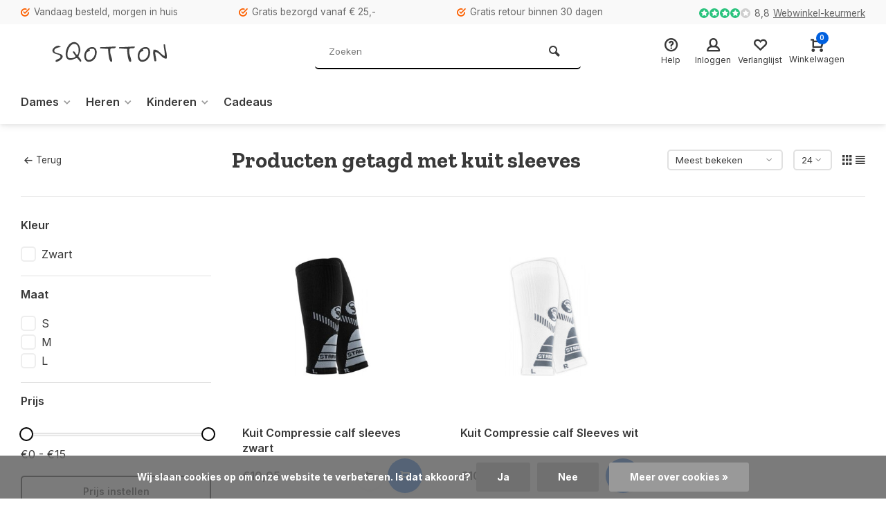

--- FILE ---
content_type: text/html;charset=utf-8
request_url: https://www.sqotton.nl/tags/kuit-sleeves/
body_size: 13702
content:
<!DOCTYPE html><html lang="nl"><head><meta charset="utf-8"/><!-- [START] 'blocks/head.rain' --><!--

  (c) 2008-2026 Lightspeed Netherlands B.V.
  http://www.lightspeedhq.com
  Generated: 29-01-2026 @ 14:32:18

--><link rel="canonical" href="https://www.sqotton.nl/tags/kuit-sleeves/"/><link rel="alternate" href="https://www.sqotton.nl/index.rss" type="application/rss+xml" title="Nieuwe producten"/><link href="https://cdn.webshopapp.com/assets/cookielaw.css?2025-02-20" rel="stylesheet" type="text/css"/><meta name="robots" content="noodp,noydir"/><meta property="og:url" content="https://www.sqotton.nl/tags/kuit-sleeves/?source=facebook"/><meta property="og:site_name" content="Sqotton.nl"/><meta property="og:title" content="kuit sleeves"/><script>
/* DyApps Theme Addons config */
if( !window.dyapps ){ window.dyapps = {}; }
window.dyapps.addons = {
 "enabled": true,
 "created_at": "08-03-2024 15:33:38",
 "settings": {
    "matrix_separator": ",",
    "filterGroupSwatches": ["kleur"],
    "swatchesForCustomFields": [],
    "plan": {
     "can_variant_group": true,
     "can_stockify": true,
     "can_vat_switcher": true,
     "can_age_popup": false,
     "can_custom_qty": false,
     "can_data01_colors": false
    },
    "advancedVariants": {
     "enabled": false,
     "price_in_dropdown": true,
     "stockify_in_dropdown": true,
     "disable_out_of_stock": true,
     "grid_swatches_container_selector": ".dy-collection-grid-swatch-holder",
     "grid_swatches_position": "left",
     "grid_swatches_max_colors": 4,
     "grid_swatches_enabled": true,
     "variant_status_icon": false,
     "display_type": "select",
     "product_swatches_size": "default",
     "live_pricing": true
    },
    "age_popup": {
     "enabled": false,
     "logo_url": "",
     "image_footer_url": "",
     "text": {
                 
        "nl": {
         "content": "<h3>Bevestig je leeftijd<\/h3><p>Je moet 18 jaar of ouder zijn om deze website te bezoeken.<\/p>",
         "content_no": "<h3>Sorry!<\/h3><p>Je kunt deze website helaas niet bezoeken.<\/p>",
         "button_yes": "Ik ben 18 jaar of ouder",
         "button_no": "Ik ben jonger dan 18",
        }        }
    },
    "stockify": {
     "enabled": false,
     "stock_trigger_type": "outofstock",
     "optin_policy": false,
     "api": "https://my.dyapps.io/api/public/2b3b5d823d/stockify/subscribe",
     "text": {
                 
        "nl": {
         "email_placeholder": "Jouw e-mailadres",
         "button_trigger": "Geef me een seintje bij voorraad",
         "button_submit": "Houd me op de hoogte!",
         "title": "Laat je e-mailadres achter",
         "desc": "Helaas is dit product momenteel uitverkocht. Laat je e-mailadres achter en we sturen je een e-mail wanneer het product weer beschikbaar is.",
         "bottom_text": "We gebruiken je gegevens alleen voor deze email. Meer info in onze <a href=\"\/service\/privacy-policy\/\" target=\"_blank\">privacy policy<\/a>."
        }        }
    },
    "categoryBanners": {
     "enabled": true,
     "mobile_breakpoint": "576px",
     "category_banner": [],
     "banners": {
             }
    }
 },
 "swatches": {
 "default": {"is_default": true, "type": "multi", "values": {"background-size": "10px 10px", "background-position": "0 0, 0 5px, 5px -5px, -5px 0px", "background-image": "linear-gradient(45deg, rgba(100,100,100,0.3) 25%, transparent 25%),  linear-gradient(-45deg, rgba(100,100,100,0.3) 25%, transparent 25%),  linear-gradient(45deg, transparent 75%, rgba(100,100,100,0.3) 75%),  linear-gradient(-45deg, transparent 75%, rgba(100,100,100,0.3) 75%)"}} ,  
 "zwart": {"type": "color", "value": "#000000"},  
 "wit": {"type": "color", "value": "#ffffff"},  
 "blauw": {"type": "color", "value": "#3a36e7"},  
 "grijs": {"type": "color", "value": "#a19f9f"},  
 "antraciet": {"type": "color", "value": "#615f5f"},  
 "bruin": {"type": "color", "value": "#957171"},  
 "beige": {"type": "color", "value": "#ebd3b0"},  
 "groen": {"type": "color", "value": "#6eaa4a"},  
 "rood": {"type": "color", "value": "#f70303"},  
 "oranje": {"type": "color", "value": "#f09b00"},  
 "geel": {"type": "color", "value": "#f1f706"},  
 "roze": {"type": "color", "value": "#ff80d0"},  
 "paars": {"type": "color", "value": "#c440f3"},  
 "multicolor": {"type": "image", "value": "https://cdn.webshopapp.com/shops/335938/files/452200532/ontwerp-zonder-titel-22.png"},  
 "bordeauxrood": {"type": "color", "value": "#b70000"}  }
};
</script><!--[if lt IE 9]><script src="https://cdn.webshopapp.com/assets/html5shiv.js?2025-02-20"></script><![endif]--><!-- [END] 'blocks/head.rain' --><meta http-equiv="X-UA-Compatible" content="IE=edge" /><title>kuit sleeves - Sqotton.nl</title><meta name="description" content=""><meta name="keywords" content="kuit, sleeves"><meta name="MobileOptimized" content="320"><meta name="HandheldFriendly" content="true"><meta name="viewport" content="width=device-width, initial-scale=1, minimum-scale=1, maximum-scale=1"><meta name="author" content="https://www.webdinge.nl/"><link rel="preload" href="https://fonts.googleapis.com/css2?family=Zilla+Slab:wght@700&amp;family=Inter:wght@400;600;700;800;900&display=swap" as="style"><link rel="preconnect" href="https://fonts.googleapis.com"><link rel="preconnect" href="https://fonts.gstatic.com" crossorigin><link rel="dns-prefetch" href="https://fonts.googleapis.com"><link rel="dns-prefetch" href="https://fonts.gstatic.com" crossorigin><link href='https://fonts.googleapis.com/css2?family=Zilla+Slab:wght@700&amp;family=Inter:wght@400;600;700;800;900&display=swap' rel='stylesheet'><link rel="preconnect" href="//cdn.webshopapp.com/" crossorigin><link rel="dns-prefetch" href="//cdn.webshopapp.com/"><link rel="preload" as="style" href="https://cdn.webshopapp.com/shops/335938/themes/157064/assets/deviant-functions.css?2025082418332720201123231901"><link rel="preload" as="style" href="https://cdn.webshopapp.com/shops/335938/themes/157064/assets/theme-deviant.css?2025082418332720201123231901"><link rel="preload" as="script" href="https://cdn.webshopapp.com/shops/335938/themes/157064/assets/deviant-functions.js?2025082418332720201123231901"><link rel="preload" as="script" href="https://cdn.webshopapp.com/shops/335938/themes/157064/assets/theme-deviant.js?2025082418332720201123231901"><link rel="shortcut icon" href="https://cdn.webshopapp.com/shops/335938/themes/157064/assets/favicon.ico?2025082418332720201123231901" type="image/x-icon" /><link rel="stylesheet" href="https://cdn.webshopapp.com/shops/335938/themes/157064/assets/deviant-functions.css?2025082418332720201123231901" /><link rel="stylesheet" href="https://cdn.webshopapp.com/shops/335938/themes/157064/assets/theme-deviant.css?2025082418332720201123231901" /><script src="https://cdn.webshopapp.com/shops/335938/themes/157064/assets/jquery-3-5-1-min.js?2025082418332720201123231901"></script><script>
 window.lazySizesConfig = window.lazySizesConfig || {};
 window.lazySizesConfig.lazyClass = 'lazy';
 document.addEventListener('lazybeforeunveil', function(e){
    var bg = e.target.getAttribute('data-bg');
    if(bg){
        e.target.style.backgroundImage = 'url(' + bg + ')';
    }
});
</script><script type="application/ld+json">
{
  "@context": "https://schema.org/",
  "@type": "Organization",
  "url": "https://www.sqotton.nl/",
  "name": "Sqotton.nl",
  "legalName": "Sqotton.nl",
  "description": "",
  "logo": "https://cdn.webshopapp.com/shops/335938/themes/157064/v/1169887/assets/logo.png?20220302163800",
  "image": "https://cdn.webshopapp.com/shops/335938/themes/157064/assets/banner1.png?2025082418332720201123231901",
  "contactPoint": {
    "@type": "ContactPoint",
    "contactType": "Customer service",
    "telephone": "085 877 07 44"
  },
  "address": {
    "@type": "PostalAddress",
    "streetAddress": "Kiotoweg 152",
    "addressLocality": "Rotterdam",
    "addressRegion": "",
    "postalCode": "3047BG",
    "addressCountry": "Nederland"
  }
}
</script><style>.kiyoh-shop-snippets {	display: none !important;}</style></head><body><!-- Google Tag Manager (noscript) --><noscript><iframe src="https://www.googletagmanager.com/ns.html?id="
height="0" width="0" style="display:none;visibility:hidden"></iframe></noscript><!-- End Google Tag Manager (noscript) --><div class="main-container two-lines btn_round"><div id="top"><div class="top container"><div class="carousel"><div class="swiper-container normal" id="carousel996112396" data-sw-items="[3,3,1,1]" data-sw-auto="true"><div class="swiper-wrapper"><div class="usp swiper-slide"><a href="https://www.sqotton.nl/service/levertijden/" title="Vandaag besteld, morgen in huis"><i class="icon-check-circle icon_w_text"></i><span class="usp-text">
                 Vandaag besteld, morgen in huis
                 <span class="usp-subtext"></span></span></a></div><div class="usp swiper-slide"><a href="https://www.sqotton.nl/service/shipping-returns/" title="Gratis bezorgd vanaf € 25,-"><i class="icon-check-circle icon_w_text"></i><span class="usp-text">
                 Gratis bezorgd vanaf € 25,-
                 <span class="usp-subtext"></span></span></a></div><div class="usp swiper-slide"><a href="https://www.sqotton.nl/service/shipping-returns/" title="Gratis retour binnen 30 dagen"><i class="icon-check-circle icon_w_text"></i><span class="usp-text">
                 Gratis retour binnen 30 dagen
                 <span class="usp-subtext"></span></span></a></div></div></div></div><div class="rev_set_wrap"><div class="shop-score flex flex-align-center"><div class="item-rating flex"><span class="icon-favourite on"></span><span class="icon-favourite on"></span><span class="icon-favourite on"></span><span class="icon-favourite on"></span><span class="icon-favourite off"></span></div><span class="text">8,8<a href="https://www.webwinkelkeur.nl/webshop/SQOTTON-NL_1216199">Webwinkel-keurmerk</a></span><a class="abs-link" target="_blank" href="https://www.webwinkelkeur.nl/webshop/SQOTTON-NL_1216199"></a></div></div></div></div><header id="header" ><div class="inner-head logo_ll"><div class="header flex flex-align-center flex-between container"><div class="logo "><a href="https://www.sqotton.nl/" title="Sqotton.nl" ><img src="https://cdn.webshopapp.com/shops/335938/files/397091911/transparent.svg" alt="Sqotton.nl" width="240" height="60"  class="visible-mobile visible-tablet" /><img src="https://cdn.webshopapp.com/shops/335938/files/397091911/transparent.svg" alt="Sqotton.nl" width="240" height="60"  class="visible-desktop" /></a></div><div class="search search-desk flex1 visible-desktop"><form action="https://www.sqotton.nl/search/" method="get"><div class="clearable-input flex"><input type="text" name="q" class="search-query" autocomplete="off" placeholder="Zoeken" value="" /><span class="clear-search btn-round small hidden-desktop" data-clear-input><i class="icon-remove"></i></span><button type="submit" class="btn"><i class="icon-search"></i></button></div></form><div class="autocomplete dropdown-menu" role="menu"><div class="products container grid grid-6"></div><div class="notfound">Geen producten gevonden</div><div class="more"><a class="banner-btn trans livesearch" href="#">Bekijk alle resultaten <span>(0)</span></a></div></div></div><div class="tools-wrap flex flex-align-center "><div class="tool service"><div class="select-dropdown"><a class="flex flex-column flex-align-center" href="https://www.sqotton.nl/service/"><i class="icon-help"></i><span class="small-lable visible-desktop">Help</span></a></div></div><div class="tool myacc"><div class="select-dropdown"><a class="flex flex-column flex-align-center" data-fancybox="" data-src="#popup-login" data-options='{"touch" : false, "modal" : false}' href="javascript:;"><i class="icon-users"></i><span class="small-lable  visible-desktop">Inloggen</span></a></div></div><div class="tool wishlist"><a class="flex flex-column flex-align-center" data-fancybox="" data-src="#popup-login" data-options='{"touch" : false, "modal" : false}' href="javascript:;"><i class="icon-heart"></i><span class="small-lable  visible-desktop">Verlanglijst</span></a></div><div class="tool mini-cart"><div class="select-dropdown"><a href="https://www.sqotton.nl/cart/" class="flex flex-column flex-align-center"><span class="i-wrap"><span class="ccnt">0</span><i class="icon-cart-modern"></i></span><span class="small-lable visible-desktop">Winkelwagen</span></a><div class="dropdown-menu keep-open" role="menu"><div class="pleasewait"><svg width="100px"  height="100px"  xmlns="http://www.w3.org/2000/svg" viewBox="0 0 100 100" preserveAspectRatio="xMidYMid" class="lds-eclipse" style="background: rgba(0, 0, 0, 0) none repeat scroll 0% 0%;"><path ng-attr-d="" ng-attr-fill="" stroke="none" d="M10 50A40 40 0 0 0 90 50A40 42 0 0 1 10 50" fill="#ff5000"><animateTransform attributeName="transform" type="rotate" calcMode="linear" values="0 50 51;360 50 51" keyTimes="0;1" dur="1s" begin="0s" repeatCount="indefinite"></animateTransform></path></svg></div><div class="title">Winkelwagen<span class="close-cart btn-round small visible-mobile visible-tablet"><i class="icon-remove"></i></span></div><div class="widget_content flex flex-column"><div class="item no-products ">U heeft geen artikelen in uw winkelwagen</div></div><div class="cart-info show"><div class="total"><div class="shipc flex flex-align-center flex-between"><span>Bedrag tot gratis verzending:</span><span class="color-green">€25,00</span></div><div class="shipc flex flex-align-center flex-between"><span>Totaal:</span><span class="amount">€0,00</span></div><a href="https://www.sqotton.nl/checkout/" class="btn btn1" title="Bestellen">Bestellen</a><a href="https://www.sqotton.nl/cart/" title="Bewerk winkelmandje" class="view-cart btn btn3">Bewerk winkelmandje</a></div></div></div></div></div></div></div><nav id="menu" class="nav list-inline menu_style2 visible-desktop"><div class="container"><ul class="menu list-inline"><li class="item sub"><a href="https://www.sqotton.nl/dames/" title="Dames">Dames<i class="hidden-tab-ls icon-small-down"></i></a><div class="dropdown-menu mega-menu mm_col_5 "><div class="container flex "><div class="flex flex-wrap men-cont-wrap " style="margin: 0 -15px;"><div class="col flex flex-column"><a class="title" href="https://www.sqotton.nl/dames/beenmode/" title="Beenmode">Beenmode</a><a class="subtitle" href="https://www.sqotton.nl/dames/beenmode/basic-damessokken/" title="Basic damessokken">Basic damessokken</a><a class="subtitle" href="https://www.sqotton.nl/dames/beenmode/sokken-met-print/" title="Sokken met print ">Sokken met print </a><a class="subtitle" href="https://www.sqotton.nl/dames/beenmode/sneakersokken/" title="Sneakersokken">Sneakersokken</a><a class="subtitle" href="https://www.sqotton.nl/dames/beenmode/sportsokken/" title="Sportsokken">Sportsokken</a><a class="subtitle" href="https://www.sqotton.nl/dames/beenmode/kniekousen/" title="Kniekousen">Kniekousen</a><a class="subtitle" href="https://www.sqotton.nl/dames/beenmode/warme-sokken/" title="Warme sokken">Warme sokken</a><a class="subtitle" href="https://www.sqotton.nl/dames/beenmode/diabetes-sokken/" title="Diabetes sokken">Diabetes sokken</a><a class="subtitle" href="https://www.sqotton.nl/dames/beenmode/damesleggings/" title="Damesleggings">Damesleggings</a><a class="subtitle" href="https://www.sqotton.nl/dames/beenmode/pantys/" title="Panty&#039;s">Panty&#039;s</a><a class="subtitle" href="https://www.sqotton.nl/dames/beenmode/maillots/" title="Maillots">Maillots</a><a class="subtitle" href="https://www.sqotton.nl/dames/beenmode/hold-ups-en-stay-ups/" title="Hold-ups en Stay-ups">Hold-ups en Stay-ups</a><a class="subtitle" href="https://www.sqotton.nl/dames/beenmode/beenwarmers/" title="Beenwarmers">Beenwarmers</a><a class="subtitle last" href="https://www.sqotton.nl/dames/beenmode/compressie-sokken-kousen/" title="Compressie sokken &amp; kousen">Compressie sokken &amp; kousen</a><a href="https://www.sqotton.nl/dames/beenmode/" title="Beenmode" class="btn btn3">Bekijk alles</a></div><div class="col flex flex-column"><a class="title" href="https://www.sqotton.nl/dames/ondermode/" title="Ondermode">Ondermode</a><a class="subtitle" href="https://www.sqotton.nl/dames/ondermode/shirts-tops/" title="Shirts &amp; Tops">Shirts &amp; Tops</a><a class="subtitle" href="https://www.sqotton.nl/dames/ondermode/onderhemden/" title="Onderhemden">Onderhemden</a><a class="subtitle" href="https://www.sqotton.nl/dames/ondermode/behas-bustiers/" title="Beha&#039;s/Bustiers">Beha&#039;s/Bustiers</a><a class="subtitle" href="https://www.sqotton.nl/dames/ondermode/boxershorts-hipsters/" title="Boxershorts &amp; Hipsters">Boxershorts &amp; Hipsters</a><a class="subtitle" href="https://www.sqotton.nl/dames/ondermode/dames-slips/" title="Dames Slips">Dames Slips</a><a class="subtitle last" href="https://www.sqotton.nl/dames/ondermode/strings/" title="Strings">Strings</a><a href="https://www.sqotton.nl/dames/ondermode/" title="Ondermode" class="btn btn3">Bekijk alles</a></div><div class="col flex flex-column"><a class="title" href="https://www.sqotton.nl/dames/nachtmode/" title="Nachtmode">Nachtmode</a><a class="subtitle" href="https://www.sqotton.nl/dames/nachtmode/pyjamas/" title="Pyjama&#039;s">Pyjama&#039;s</a><a class="subtitle last" href="https://www.sqotton.nl/dames/nachtmode/shirts-tops/" title="Shirts &amp; Tops">Shirts &amp; Tops</a><a href="https://www.sqotton.nl/dames/nachtmode/" title="Nachtmode" class="btn btn3">Bekijk alles</a></div><div class="col flex flex-column"><a class="title" href="https://www.sqotton.nl/dames/sportmode/" title="Sportmode">Sportmode</a><a class="subtitle" href="https://www.sqotton.nl/dames/sportmode/sport-bhs/" title="Sport bh&#039;s">Sport bh&#039;s</a><a class="subtitle" href="https://www.sqotton.nl/dames/sportmode/shirts-tops/" title="Shirts &amp; Tops">Shirts &amp; Tops</a><a class="subtitle" href="https://www.sqotton.nl/dames/sportmode/sportleggings/" title="Sportleggings">Sportleggings</a><a class="subtitle" href="https://www.sqotton.nl/dames/sportmode/sportbroeken/" title="Sportbroeken">Sportbroeken</a><a class="subtitle" href="https://www.sqotton.nl/dames/sportmode/sportsokken/" title="Sportsokken">Sportsokken</a><a class="subtitle last" href="https://www.sqotton.nl/dames/sportmode/sportcompressie/" title="Sportcompressie">Sportcompressie</a><a href="https://www.sqotton.nl/dames/sportmode/" title="Sportmode" class="btn btn3">Bekijk alles</a></div><div class="col flex flex-column"><a class="title" href="https://www.sqotton.nl/dames/accessoires/" title="Accessoires">Accessoires</a><a class="subtitle" href="https://www.sqotton.nl/dames/accessoires/mutsen/" title="Mutsen">Mutsen</a><a class="subtitle" href="https://www.sqotton.nl/dames/accessoires/sjaals/" title="Sjaals">Sjaals</a><a class="subtitle last" href="https://www.sqotton.nl/dames/accessoires/handschoenen/" title="Handschoenen">Handschoenen</a><a href="https://www.sqotton.nl/dames/accessoires/" title="Accessoires" class="btn btn3">Bekijk alles</a></div></div><div class="col menu-ext image"><a class="title" href="" title=""></a><div class="col flex flex-column"></div><a href="https://www.sqotton.nl/dames/" title="Dames" class="btn btn1">Bekijk alles</a></div></div></div></li><li class="item sub"><a href="https://www.sqotton.nl/heren/" title="Heren">Heren<i class="hidden-tab-ls icon-small-down"></i></a><div class="dropdown-menu mega-menu mm_col_5 "><div class="container flex "><div class="flex flex-wrap men-cont-wrap " style="margin: 0 -15px;"><div class="col flex flex-column"><a class="title" href="https://www.sqotton.nl/heren/beenmode/" title="Beenmode">Beenmode</a><a class="subtitle" href="https://www.sqotton.nl/heren/beenmode/basic-herensokken/" title="Basic herensokken">Basic herensokken</a><a class="subtitle" href="https://www.sqotton.nl/heren/beenmode/sokken-met-print/" title="Sokken met print">Sokken met print</a><a class="subtitle" href="https://www.sqotton.nl/heren/beenmode/sneakersokken/" title="Sneakersokken">Sneakersokken</a><a class="subtitle" href="https://www.sqotton.nl/heren/beenmode/sportsokken/" title="Sportsokken">Sportsokken</a><a class="subtitle" href="https://www.sqotton.nl/heren/beenmode/compressie-sokken-kousen/" title="Compressie sokken &amp; kousen">Compressie sokken &amp; kousen</a><a class="subtitle" href="https://www.sqotton.nl/heren/beenmode/werksokken/" title="Werksokken">Werksokken</a><a class="subtitle" href="https://www.sqotton.nl/heren/beenmode/kniekousen/" title="Kniekousen">Kniekousen</a><a class="subtitle" href="https://www.sqotton.nl/heren/beenmode/warme-sokken/" title="Warme sokken">Warme sokken</a><a class="subtitle last" href="https://www.sqotton.nl/heren/beenmode/diabetessoken/" title="Diabetessoken">Diabetessoken</a><a href="https://www.sqotton.nl/heren/beenmode/" title="Beenmode" class="btn btn3">Bekijk alles</a></div><div class="col flex flex-column"><a class="title" href="https://www.sqotton.nl/heren/ondermode/" title="Ondermode">Ondermode</a><a class="subtitle" href="https://www.sqotton.nl/heren/ondermode/shirts-tops/" title="Shirts &amp; Tops">Shirts &amp; Tops</a><a class="subtitle" href="https://www.sqotton.nl/heren/ondermode/onderhemden/" title="Onderhemden">Onderhemden</a><a class="subtitle" href="https://www.sqotton.nl/heren/ondermode/sport-halterhemden/" title="Sport-/halterhemden">Sport-/halterhemden</a><a class="subtitle" href="https://www.sqotton.nl/heren/ondermode/boxershorts/" title="Boxershorts">Boxershorts</a><a class="subtitle last" href="https://www.sqotton.nl/heren/ondermode/lange-onderbroek/" title="Lange onderbroek">Lange onderbroek</a><a href="https://www.sqotton.nl/heren/ondermode/" title="Ondermode" class="btn btn3">Bekijk alles</a></div><div class="col flex flex-column"><a class="title" href="https://www.sqotton.nl/heren/nachtmode/" title="Nachtmode">Nachtmode</a><a class="subtitle" href="https://www.sqotton.nl/heren/nachtmode/pyjamas/" title="Pyjama&#039;s">Pyjama&#039;s</a><a class="subtitle last" href="https://www.sqotton.nl/heren/nachtmode/shirts-tops/" title="Shirts &amp; Tops">Shirts &amp; Tops</a><a href="https://www.sqotton.nl/heren/nachtmode/" title="Nachtmode" class="btn btn3">Bekijk alles</a></div><div class="col flex flex-column"><a class="title" href="https://www.sqotton.nl/heren/badmode/" title="Badmode">Badmode</a><a class="subtitle last" href="https://www.sqotton.nl/heren/badmode/zwembroeken/" title="Zwembroeken">Zwembroeken</a></div><div class="col flex flex-column"><a class="title" href="https://www.sqotton.nl/heren/sportmode/" title="Sportmode">Sportmode</a><a class="subtitle" href="https://www.sqotton.nl/heren/sportmode/shirts-tops/" title="Shirts &amp; Tops">Shirts &amp; Tops</a><a class="subtitle" href="https://www.sqotton.nl/heren/sportmode/sportbroeken/" title="Sportbroeken">Sportbroeken</a><a class="subtitle" href="https://www.sqotton.nl/heren/sportmode/sportsokken/" title="Sportsokken">Sportsokken</a><a class="subtitle last" href="https://www.sqotton.nl/heren/sportmode/sportcompressie/" title="Sportcompressie">Sportcompressie</a><a href="https://www.sqotton.nl/heren/sportmode/" title="Sportmode" class="btn btn3">Bekijk alles</a></div><div class="col flex flex-column"><a class="title" href="https://www.sqotton.nl/heren/accessoires/" title="Accessoires">Accessoires</a><a class="subtitle" href="https://www.sqotton.nl/heren/accessoires/mutsen/" title="Mutsen">Mutsen</a><a class="subtitle" href="https://www.sqotton.nl/heren/accessoires/sjaals/" title="Sjaals">Sjaals</a><a class="subtitle last" href="https://www.sqotton.nl/heren/accessoires/handschoenen/" title="Handschoenen">Handschoenen</a><a href="https://www.sqotton.nl/heren/accessoires/" title="Accessoires" class="btn btn3">Bekijk alles</a></div></div><div class="col menu-ext image"><a class="title" href="" title=""></a><div class="col flex flex-column"></div><a href="https://www.sqotton.nl/heren/" title="Heren" class="btn btn1">Bekijk alles</a></div></div></div></li><li class="item sub"><a href="https://www.sqotton.nl/kinderen/" title="Kinderen">Kinderen<i class="hidden-tab-ls icon-small-down"></i></a><div class="dropdown-menu mega-menu mm_col_5 "><div class="container flex "><div class="flex flex-wrap men-cont-wrap " style="margin: 0 -15px;"><div class="col flex flex-column"><a class="title" href="https://www.sqotton.nl/kinderen/meisjes/" title="Meisjes">Meisjes</a><a class="subtitle" href="https://www.sqotton.nl/kinderen/meisjes/sokken-kousen/" title="Sokken &amp; Kousen">Sokken &amp; Kousen</a><a class="subtitle" href="https://www.sqotton.nl/kinderen/meisjes/ondermode/" title="Ondermode">Ondermode</a><a class="subtitle" href="https://www.sqotton.nl/kinderen/meisjes/nachtmode/" title="Nachtmode">Nachtmode</a><a class="subtitle" href="https://www.sqotton.nl/kinderen/meisjes/badmode/" title="Badmode">Badmode</a><a class="subtitle last" href="https://www.sqotton.nl/kinderen/meisjes/accessoires/" title="Accessoires">Accessoires</a><a href="https://www.sqotton.nl/kinderen/meisjes/" title="Meisjes" class="btn btn3">Bekijk alles</a></div><div class="col flex flex-column"><a class="title" href="https://www.sqotton.nl/kinderen/jongens/" title="Jongens">Jongens</a><a class="subtitle" href="https://www.sqotton.nl/kinderen/jongens/sokken-kousen/" title="Sokken &amp; Kousen">Sokken &amp; Kousen</a><a class="subtitle" href="https://www.sqotton.nl/kinderen/jongens/ondermode/" title="Ondermode">Ondermode</a><a class="subtitle" href="https://www.sqotton.nl/kinderen/jongens/nachtmode/" title="Nachtmode">Nachtmode</a><a class="subtitle" href="https://www.sqotton.nl/kinderen/jongens/badmode/" title="Badmode">Badmode</a><a class="subtitle last" href="https://www.sqotton.nl/kinderen/jongens/accessoires/" title="Accessoires">Accessoires</a><a href="https://www.sqotton.nl/kinderen/jongens/" title="Jongens" class="btn btn3">Bekijk alles</a></div><div class="col flex flex-column"><a class="title" href="https://www.sqotton.nl/kinderen/babys/" title="Baby&#039;s">Baby&#039;s</a><a class="subtitle" href="https://www.sqotton.nl/kinderen/babys/sokken-kousen/" title="Sokken &amp; Kousen">Sokken &amp; Kousen</a><a class="subtitle" href="https://www.sqotton.nl/kinderen/babys/ondermode/" title="Ondermode">Ondermode</a><a class="subtitle" href="https://www.sqotton.nl/kinderen/babys/nachtmode/" title="Nachtmode">Nachtmode</a><a class="subtitle" href="https://www.sqotton.nl/kinderen/babys/badmode/" title="Badmode">Badmode</a><a class="subtitle last" href="https://www.sqotton.nl/kinderen/babys/accessoires/" title="Accessoires">Accessoires</a><a href="https://www.sqotton.nl/kinderen/babys/" title="Baby&#039;s" class="btn btn3">Bekijk alles</a></div></div><div class="col menu-ext image"><a class="title" href="" title=""></a><div class="col flex flex-column"></div><a href="https://www.sqotton.nl/kinderen/" title="Kinderen" class="btn btn1">Bekijk alles</a></div></div></div></li><li class="item"><a href="https://www.sqotton.nl/cadeaus/" title="Cadeaus">Cadeaus</a></li></ul></div></nav></div><div class="search ll flex1 visible-mobile visible-tablet search-mob"><div class="mob-men flex flex-align-center"><i class="icon-menu"></i></div><form action="https://www.sqotton.nl/search/" method="get"><div class="clearable-input flex"><input type="text" name="q" class="search-query" autocomplete="off" placeholder="Zoeken" value="" /><span class="clear-search btn-round small hidden-desktop" data-clear-input><i class="icon-remove"></i></span></div></form><div class="autocomplete dropdown-menu" role="menu"><div class="products container grid grid-6"></div><div class="notfound">Geen producten gevonden</div><div class="more"><a class="banner-btn trans livesearch" href="#">Bekijk alle resultaten <span>(0)</span></a></div></div></div></header><div class="mobile-add-msg"><div class="inner-msg"><span class="title">Toegevoegd aan winkelwagen</span><div class="item flex flex-align-center"><div class="item-image-container greyed"><img src="" alt="" width="60" height="60" /></div><span class="item-name flex1"></span><span class="item-price-container flex flex-column"><span class="old-price"></span><span class="item-price"></span></span></div><a href="https://www.sqotton.nl/cart/" class="btn btn1" title="Bewerk winkelmandje">Bewerk winkelmandje</a><a href="javascript:;" title="Ga verder met winkelen" class="hide-msg btn btn3">Ga verder met winkelen</a></div></div><div class="page-container collection"><div class="container"><div class="collection-title"><div class="wrap flex flex-align-center"><script type="application/ld+json">
{
"@context": "https://schema.org",
"@type": "BreadcrumbList",
  "itemListElement": [{
    "@type": "ListItem",
    "position": 1,
    "name": "Home",
    "item": "https://www.sqotton.nl/"
  },    {
    "@type": "ListItem",
    "position": 2,
    "name": "Tags",
    "item": "https://www.sqotton.nl/tags/"
  },     {
    "@type": "ListItem",
    "position": 3,
    "name": "kuit sleeves",
    "item": "https://www.sqotton.nl/tags/kuit-sleeves/"
  }     ]
}
</script><div class="breadcrumb-container flex flex-align-center flex-wrap"><a class="go-back" href="javascript: history.go(-1)"><i class="icon-tail-left icon_w_text"></i>Terug</a></div><h1 class="title">Producten getagd met kuit sleeves</h1><div class="category-toolbar flex flex-align-center flex-between visible-desktop"><form action="https://www.sqotton.nl/tags/kuit-sleeves/" method="get" id="filter_form_2" class="tools-wrap flex flex-align-center"><input type="hidden" name="mode" value="grid" id="filter_form_mode" /><input type="hidden" name="limit" value="24" id="filter_form_limit" /><input type="hidden" name="sort" value="popular" id="filter_form_sort" /><span class="col-c">2 Producten</span><div class="sort-box custom-select"><select name="sort" id="sort"><option value="popular" selected="selected">Meest bekeken</option><option value="newest">Nieuwste producten</option><option value="lowest">Laagste prijs</option><option value="highest">Hoogste prijs</option><option value="asc">Naam oplopend</option><option value="desc">Naam aflopend</option></select></div><div class="view-count-box visible-desktop custom-select"><select name="limit" id="limit"><option value="4">4</option><option value="8">8</option><option value="12">12</option><option value="16">16</option><option value="20">20</option><option value="24" selected="selected">24</option><option value="48">48</option><option value="96">96</option></select></div><div class="view-box visible-desktop flex"><a href="https://www.sqotton.nl/tags/kuit-sleeves/" class=""><i class="icon-grid1"></i></a><a href="https://www.sqotton.nl/tags/kuit-sleeves/?mode=list" class=""><i class="icon-align-justify"></i></a></div></form></div></div></div><div class="main-content with-sidebar flex"><aside class="mobile-menu-side" data-menu="filters"><div class="filters-aside "><form action="https://www.sqotton.nl/tags/kuit-sleeves/" method="get" id="filter_form"><input type="hidden" name="mode" value="grid" id="filter_form_mode_744240734" /><input type="hidden" name="limit" value="24" id="filter_form_limit_464218252" /><input type="hidden" name="sort" value="popular" id="filter_form_sort_1667336482" /><input type="hidden" name="max" value="15" id="filter_form_max" /><input type="hidden" name="min" value="0" id="filter_form_min" /><div class="filters "><div class="filter dropdown"><span class="title " >Kleur</span><ul class=" inner checkbox  "><li class="filter-wrap flex flex-align-center"><input id="filter_815147" type="checkbox" name="filter[]" value="815147"  /><label for="filter_815147">Zwart</label></li><li class="submit_filters"><a href="javascript:;" class="btn btn1">View <span class="filter_count">2</span> results</a></li></ul></div><div class="filter dropdown"><span class="title " >Maat</span><ul class=" inner checkbox    "><li class="filter-wrap flex flex-align-center"><input id="filter_820781" type="checkbox" name="filter[]" value="820781"  /><label for="filter_820781">S</label></li><li class="filter-wrap flex flex-align-center"><input id="filter_820782" type="checkbox" name="filter[]" value="820782"  /><label for="filter_820782">M</label></li><li class="filter-wrap flex flex-align-center"><input id="filter_820783" type="checkbox" name="filter[]" value="820783"  /><label for="filter_820783">L</label></li><li class="submit_filters"><a href="javascript:;" class="btn btn1">View <span class="filter_count">2</span> results</a></li></ul></div><div class="filter dropdown pricing"><span class="title" >Prijs</span><ul class=" inner checkbox"><li class="filter-wrap flex flex-align-center flex-column"><div class="sidebar-filter"><div class="sidebar-filter-range"><div id="slider-handles" class="p-slider noUi-extended"></div></div><span id="slider-step-value"></span><button type="submit" class="price-btn btn btn3">Prijs instellen</button></div></li></ul></div><div class="mob-filter-sub hidden-desktop"><a href="javascript:;" class="submit_filters">View <span class="filter_count">2</span> results</a></div></div></form></div></aside><div class="inner-content"><div class="sub-sub-wrap flex"><div class="flex sub-fil-wrap "><span class="title visible-desktop">Filters</span><span class="mob-filters btn btn1 visible-mobile visible-tablet" data-menu="filters"><i class="icon_w_text icon-equalizer2"></i>Filters</span></div></div><div class="products-area grid grid-3 "><div class="item is_grid    with-sec-image flex flex-column" data-handle="https://www.sqotton.nl/kuit-compressie-calf-sleeves-zwart.html" data-vid="284380382" data-extrainfo="" data-imgor="square" ><div class="item-image-container small square"><a class="m-img " href="https://www.sqotton.nl/kuit-compressie-calf-sleeves-zwart.html" title="Kuit Compressie calf sleeves zwart"><img src="https://cdn.webshopapp.com/assets/blank.gif?2025-02-20" data-src="https://cdn.webshopapp.com/shops/335938/files/431001081/320x320x2/kuit-compressie-calf-sleeves-zwart.jpg" alt="Kuit Compressie calf sleeves zwart" class="lazy" width=320 height=320 /></a><div class="label flex"></div><div class="mob-wishlist"><a href="https://www.sqotton.nl/account/login/" class="login_wishlist btn-round small" title="Aan verlanglijst toevoegen" data-pid="144083670" data-wid=""><i class="icon-heart"></i></a></div></div><div class="item-meta-container flex flex-column flex1"><a class="item-name" href="https://www.sqotton.nl/kuit-compressie-calf-sleeves-zwart.html" title="Kuit Compressie calf sleeves zwart"><h3>Kuit Compressie calf sleeves zwart</h3></a><div class="item-btn flex flex-align-center flex-between"><div class="item-price-container no-reviews flex flex-column"><span class="item-price">€10,95</span></div><div class="action-btns flex flex-align-center flex1"><div class="compare desktop checkbox visible-tablet visible-desktop"><input type="checkbox" value="144083670" data-comp-id="144083670" data-add="https://www.sqotton.nl/compare/add/284380382/" data-delete="https://www.sqotton.nl/compare/delete/284380382/"  /><label class="btn-round small add-to-compare"><i class="icon-swap-horizontal"></i></label></div><a href="https://www.sqotton.nl/kuit-compressie-calf-sleeves-zwart.html"  class="pb btn-round" title="Bekijk product"><i class="icon-cart-modern"></i></a></div><div class="compare mobile checkbox visible-mobile"><input type="checkbox" value="144083670" data-add="https://www.sqotton.nl/compare/add/284380382/" data-delete="https://www.sqotton.nl/compare/delete/284380382/"  /><label class="add-to-compare">Vergelijk</label></div></div><div class="product-overlay" ></div></div></div><div class="item is_grid    with-sec-image flex flex-column" data-handle="https://www.sqotton.nl/kuit-compressie-calf-sleeves-wit.html" data-vid="284384683" data-extrainfo="" data-imgor="square" ><div class="item-image-container small square"><a class="m-img " href="https://www.sqotton.nl/kuit-compressie-calf-sleeves-wit.html" title="Kuit Compressie calf Sleeves wit"><img src="https://cdn.webshopapp.com/assets/blank.gif?2025-02-20" data-src="https://cdn.webshopapp.com/shops/335938/files/431003954/320x320x2/kuit-compressie-calf-sleeves-wit.jpg" alt="Kuit Compressie calf Sleeves wit" class="lazy" width=320 height=320 /></a><div class="label flex"></div><div class="mob-wishlist"><a href="https://www.sqotton.nl/account/login/" class="login_wishlist btn-round small" title="Aan verlanglijst toevoegen" data-pid="144093110" data-wid=""><i class="icon-heart"></i></a></div></div><div class="item-meta-container flex flex-column flex1"><a class="item-name" href="https://www.sqotton.nl/kuit-compressie-calf-sleeves-wit.html" title="Kuit Compressie calf Sleeves wit"><h3>Kuit Compressie calf Sleeves wit</h3></a><div class="item-btn flex flex-align-center flex-between"><div class="item-price-container no-reviews flex flex-column"><span class="item-price">€10,95</span></div><div class="action-btns flex flex-align-center flex1"><div class="compare desktop checkbox visible-tablet visible-desktop"><input type="checkbox" value="144093110" data-comp-id="144093110" data-add="https://www.sqotton.nl/compare/add/284384683/" data-delete="https://www.sqotton.nl/compare/delete/284384683/"  /><label class="btn-round small add-to-compare"><i class="icon-swap-horizontal"></i></label></div><a href="https://www.sqotton.nl/kuit-compressie-calf-sleeves-wit.html"  class="pb btn-round" title="Bekijk product"><i class="icon-cart-modern"></i></a></div><div class="compare mobile checkbox visible-mobile"><input type="checkbox" value="144093110" data-add="https://www.sqotton.nl/compare/add/284384683/" data-delete="https://www.sqotton.nl/compare/delete/284384683/"  /><label class="add-to-compare">Vergelijk</label></div></div><div class="product-overlay" ></div></div></div></div><div class="toolbox-pagination flex-align-center flex flex-wrap flex-between"><div class="pages">Pagina 1 van 1</div><ul class="pagination list-inline"><li  class="active"><a href="https://www.sqotton.nl/tags/kuit-sleeves/" class="btn-round small  active"><i>1</i></a></li></ul></div></div></div></div></div><footer id="footer"><div class="footer-usps"><div class=" container flex"><div class="usp-car swiper-container normal" id="carousel691687386" data-sw-items="[4,3,2,1]" data-sw-auto="true"><div class="swiper-wrapper"><div class="usp swiper-slide"><a href="https://www.sqotton.nl/service/levertijden/" title="Vandaag besteld, morgen in huis"><i class="icon-check-circle icon_w_text"></i><span class="usp-text">
                 Vandaag besteld, morgen in huis
                 <span class="usp-subtext"></span></span></a></div><div class="usp swiper-slide"><a href="https://www.sqotton.nl/service/shipping-returns/" title="Gratis bezorgd vanaf € 25,-"><i class="icon-check-circle icon_w_text"></i><span class="usp-text">
                 Gratis bezorgd vanaf € 25,-
                 <span class="usp-subtext"></span></span></a></div><div class="usp swiper-slide"><a href="https://www.sqotton.nl/service/shipping-returns/" title="Gratis retour binnen 30 dagen"><i class="icon-check-circle icon_w_text"></i><span class="usp-text">
                 Gratis retour binnen 30 dagen
                 <span class="usp-subtext"></span></span></a></div></div></div></div></div><div class="footer-newsletter"><div class="newslet container"><form id="form-newsletter" action="https://www.sqotton.nl/account/newsletter/" method="post" class="flex flex-align-center"><span class="tagline">Nooit meer acties of kortingen missen?<span class="subline">Abonneer je op onze nieuwsbrief om op de hoogte te blijven.</span></span><input type="hidden" name="key" value="ceee23673261d234f73bdcff9d57c383" /><input type="text" name="email" tabindex="2" placeholder="E-mail adres" class="form-control"/><button type="submit" class="btn btn1">Abonneer</button></form></div></div><div class="footer-service"><div class="container flex"><div class="service"><span class="title">Kunnen wij je helpen?</span><div class="wrap flex flex-wrap"><div class="service-block flex flex-align-center"><i class="serv-icon icon-phone"></i><span class="text"><span>Bel ons</span><a href="tel:085 877 07 44">085 877 07 44</a></span></div><div class="service-block flex flex-align-center"><i class="serv-icon icon-send"></i><span class="text"><span>Stuur ons een e-mail</span><a href="/cdn-cgi/l/email-protection#98f1f6fef7d8ebe9f7ececf7f6b6f6f4"><span class="__cf_email__" data-cfemail="7a13141c153a090b150e0e1514541416">[email&#160;protected]</span></a></span></div></div></div><div class="cust-service flex1 flex flex-column"><span class="title">Klantenservice<i class="icon_w_text icon-minimal-down visible-mobile"></i></span><div class="toggle flex flex-column"><a href="https://www.sqotton.nl/service/general-terms-conditions/" title="Algemene voorwaarden">
                        	Algemene voorwaarden
                      </a><a href="https://www.sqotton.nl/service/privacy-policy/" title="Privacy Policy">
                        	Privacy Policy
                      </a><a href="https://www.sqotton.nl/service/disclaimer/" title="Garantie &amp; Klachten">
                        	Garantie &amp; Klachten
                      </a><a href="https://www.sqotton.nl/service/shipping-returns/" title="Verzenden &amp; retourneren">
                        	Verzenden &amp; retourneren
                      </a><a href="https://www.sqotton.nl/service/payment-methods/" title="Betaalmethoden">
                        	Betaalmethoden
                      </a><a href="https://www.sqotton.nl/service/" title="Klantenservice">
                        	Contact
                      </a></div></div><div class="cust-service flex1 flex flex-column"><span class="title">Informatie<i class="icon_w_text icon-minimal-down visible-mobile"></i></span><div class="toggle flex flex-column"><a href="https://www.sqotton.nl/account/" title="Mijn account">Mijn account</a></div></div><div class="cust-service flex1 flex flex-column"><span class="title">Categorieën<i class="icon_w_text icon-minimal-down visible-mobile"></i></span><div class="toggle flex flex-column"><a href="https://www.sqotton.nl/dames/" title="Dames">Dames</a><a href="https://www.sqotton.nl/heren/" title="Heren">Heren</a><a href="https://www.sqotton.nl/kinderen/" title="Kinderen">Kinderen</a><a href="https://www.sqotton.nl/cadeaus/" title="Cadeaus">Cadeaus</a></div></div></div></div><div class="footer-company"><div class="container " style=""><div class="flex flex-align-center border-wrap is-image"><div class="adjust comp-logo visible-tablet visible-desktop"><img src="https://cdn.webshopapp.com/assets/blank.gif?2025-02-20" data-src="https://cdn.webshopapp.com/shops/335938/files/397091911/transparent.svg" alt="Sqotton.nl" class="lazy is_logo-img" width="130" height="80"/></div><div class="text addre flex contains-logo"><i class="icon-pin"></i><div class="text"><a class="flex flex-column" href="https://maps.google.com/?q=Kiotoweg+152+3047BG+Rotterdam+Nederland" target="_blank"><span>Kiotoweg 152</span><span>3047BG, Rotterdam</span></a></div></div><div class="text flex flex-column"><span><b>KVK nummer:</b> 87557002</span><span><b>btw-nummer:</b> NL864329222B01</span></div><div class="socials flex1 flex flex-align-center"><div class="text flex flex-align-center"></div></div></div></div></div><div class="copyright"><div class="container flex flex-align-center"><div class="flex1">
      © Sqotton.nl 
            <a title="Sitemap" href="https://www.sqotton.nl/sitemap/">Sitemap</a></div><div class="payments flex2"></div></div></div></footer></div><div class="menu--overlay"></div><link rel="stylesheet" href="https://cdn.webshopapp.com/shops/335938/themes/157064/assets/custom.css?2025082418332720201123231901" /><script data-cfasync="false" src="/cdn-cgi/scripts/5c5dd728/cloudflare-static/email-decode.min.js"></script><script src="https://cdn.webshopapp.com/shops/335938/themes/157064/assets/deviant-functions.js?2025082418332720201123231901"></script><script src="https://cdn.webshopapp.com/shops/335938/themes/157064/assets/theme-deviant.js?2025082418332720201123231901"></script><script>
     var ajaxTranslations = {"Online":"Online","Away":"Away","Offline":"Offline","Open chat":"Open chat","Leave a message":"Leave a message","Brands":"Merken","Popular products":"Populaire producten","Newest products":"Nieuwste producten","Products":"Producten","Free":"Gratis","Now opened":"Now opened","Visiting hours":"Openingstijden","View product":"Bekijk product","Show":"Toon","Hide":"Verbergen","Total":"Totaal","Add":"Toevoegen","Wishlist":"Verlanglijst","Information":"Informatie","Add to wishlist":"Aan verlanglijst toevoegen","Compare":"Vergelijk","Add to compare":"Toevoegen om te vergelijken","Items":"Artikelen","Related products":"Gerelateerde producten","Article number":"Artikelnummer","Brand":"Merk","Availability":"Beschikbaarheid","Delivery time":"Levertijd","In stock":"Op voorraad","Out of stock":"Niet op voorraad","Sale":"Sale","Quick shop":"Quick shop","Edit":"Bewerken","Checkout":"Bestellen","Unit price":"Stukprijs","Make a choice":"Maak een keuze","reviews":"reviews","Qty":"Aantal","More info":"Meer info","Continue shopping":"Ga verder met winkelen","This article has been added to your cart":"This article has been added to your cart","has been added to your shopping cart":"is toegevoegd aan uw winkelwagen","Delete":"Verwijderen","Reviews":"Reviews","Read more":"Lees meer","Read less":"Lees minder","Discount":"Korting","Save":"Opslaan","Description":"Beschrijving","Your cart is empty":"Uw winkelwagen is leeg","Year":"Jaar","Month":"Maand","Day":"Dag","Hour":"Hour","Minute":"Minute","Days":"Dagen","Hours":"Uur","Minutes":"Minuten","Seconds":"Seconden","Select":"Kiezen","Search":"Zoeken","Show more":"Toon meer","Show less":"Toon minder","Deal expired":"Actie verlopen","Open":"Open","Closed":"Gesloten","Next":"Volgende","Previous":"Vorige","View cart":"Bekijk winkelwagen","Live chat":"Live chat","":""},
    cust_serv_today = '10.00 -17.00',
      	shop_locale = 'nl-NL',
      		searchUrl = 'https://www.sqotton.nl/search/',
         compareUrl = 'https://www.sqotton.nl/compare/',
            shopUrl = 'https://www.sqotton.nl/',
shop_domains_assets = 'https://cdn.webshopapp.com/shops/335938/themes/157064/assets/', 
         dom_static = 'https://static.webshopapp.com/shops/335938/',
       second_image = '1',
          shop_curr = '€',
          hide_curr = false,
          			b2b = '',
   headlines_height = 500,
setting_hide_review_stars = '1',
   show_stock_level = '0',
             strict = '',
         img_greyed = '0',
     hide_brandname = '1',
            img_reg = '320x320',
            img_dim = 'x2',
         img_border = 'small square',
     		wishlistUrl = 'https://www.sqotton.nl/account/wishlist/?format=json',
        		account = false;
                useMegaMenu = 'image';
              var hide_prices = false
     </script><!-- [START] 'blocks/body.rain' --><script>
(function () {
  var s = document.createElement('script');
  s.type = 'text/javascript';
  s.async = true;
  s.src = 'https://www.sqotton.nl/services/stats/pageview.js';
  ( document.getElementsByTagName('head')[0] || document.getElementsByTagName('body')[0] ).appendChild(s);
})();
</script><!-- Global site tag (gtag.js) - Google Analytics --><script async src="https://www.googletagmanager.com/gtag/js?id=G-PP4XR332M4"></script><script>
    window.dataLayer = window.dataLayer || [];
    function gtag(){dataLayer.push(arguments);}

        gtag('consent', 'default', {"ad_storage":"denied","ad_user_data":"denied","ad_personalization":"denied","analytics_storage":"denied","region":["AT","BE","BG","CH","GB","HR","CY","CZ","DK","EE","FI","FR","DE","EL","HU","IE","IT","LV","LT","LU","MT","NL","PL","PT","RO","SK","SI","ES","SE","IS","LI","NO","CA-QC"]});
    
    gtag('js', new Date());
    gtag('config', 'G-PP4XR332M4', {
        'currency': 'EUR',
                'country': 'NL'
    });

        gtag('event', 'view_item_list', {"items":[{"item_id":"Z225-250-B1","item_name":"Kuit Compressie calf sleeves zwart","currency":"EUR","item_brand":"","item_variant":"Maat: M","price":10.95,"quantity":1,"item_category":"Sneakersokken"},{"item_id":"3B21-250-B1","item_name":"Kuit Compressie calf Sleeves wit","currency":"EUR","item_brand":"","item_variant":"Maat: S","price":10.95,"quantity":1,"item_category":"Sneakersokken"}]});
    </script><script>
(function () {
  var s = document.createElement('script');
  s.type = 'text/javascript';
  s.async = true;
  s.src = 'https://dashboard.webwinkelkeur.nl/webshops/sidebar.js?id=1216199';
  ( document.getElementsByTagName('head')[0] || document.getElementsByTagName('body')[0] ).appendChild(s);
})();
</script><div class="wsa-cookielaw">
            Wij slaan cookies op om onze website te verbeteren. Is dat akkoord?
      <a href="https://www.sqotton.nl/cookielaw/optIn/" class="wsa-cookielaw-button wsa-cookielaw-button-green" rel="nofollow" title="Ja">Ja</a><a href="https://www.sqotton.nl/cookielaw/optOut/" class="wsa-cookielaw-button wsa-cookielaw-button-red" rel="nofollow" title="Nee">Nee</a><a href="https://www.sqotton.nl/service/privacy-policy/" class="wsa-cookielaw-link" rel="nofollow" title="Meer over cookies">Meer over cookies &raquo;</a></div><!-- [END] 'blocks/body.rain' --><div id="popup-login" class="wd-popup" style="display:none;"><div class="popup-inner flex flex-column"><div class="title">Inloggen</div><form action="https://www.sqotton.nl/account/loginPost/" method="post" id="form_login_1460829644"><input name="key" value="ceee23673261d234f73bdcff9d57c383" type="hidden"><input name="type" value="login" type="hidden"><input name="email" placeholder="E-mail" type="text" autocomplete="off"><div class="pass"><input name="password" placeholder="Wachtwoord" type="password" autocomplete="off" id="togglePass"><button class="show_pass" type="button">Toon</button></div><a href="#" onclick="$('#form_login_1460829644').submit();" title="Inloggen" class="btn btn1">Inloggen</a><a class="btn btn3" href="https://www.sqotton.nl/account/register/">Account aanmaken</a><a class="f-pass" href="https://www.sqotton.nl/account/password/" title="Wachtwoord vergeten?">Wachtwoord vergeten?</a></form></div></div><link rel="stylesheet" href="https://cdn.webshopapp.com/shops/335938/themes/157064/assets/nouislider-min.css?2025082418332720201123231901" /><script src="https://cdn.webshopapp.com/shops/335938/themes/157064/assets/nouislider-min.js?2025082418332720201123231901" defer></script><script>
    $(function() {
        var sliders = document.getElementsByClassName('p-slider');
        var sliderValueElement = document.getElementById('slider-step-value');
        for ( var i = 0; i < sliders.length; i++ ) {
          noUiSlider.create(sliders[i], {
            start: [ 0, 15 ],
            format: wNumb({
              decimals:0,
              thousand: '',
              prefix: '€',
            }),
            range: {
                'min': [ 0 ],
                'max': [ 15 ]
            },
            tooltips: false,
         });
         sliders[i].noUiSlider.on('update', function( values, handle ) {
            var minVal = document.getElementById('filter_form_min');
            var maxVal = document.getElementById('filter_form_max');
            minVal.value = values[0].replace('€', '')
            maxVal.value = values[1].replace('€', '')
            sliderValueElement.innerHTML = values.join(' - ');
          });
        }
    });
  </script><link rel="stylesheet" href="https://cdn.webshopapp.com/shops/335938/themes/157064/assets/compare.css?2025082418332720201123231901"  media="print" onload="this.media='all'; this.onload=null;" /><script src="https://cdn.webshopapp.com/shops/335938/themes/157064/assets/compare.js?2025082418332720201123231901" async></script><div id="compare" class="empty"><div class="container"><div class="compare-wrap"><a class="compare-trigger"><i class="icon-swap-horizontal"></i><ul class="count"><li>0</li></ul></a><div class="compare-meta"><div class="compare-inner"><header class="title">Vergelijk producten<a href="https://www.sqotton.nl/compare/clear/" class="btn-remove">Verwijder alle producten</a></header><div class="body"><div class="pleasewait"><svg width="100px"  height="100px"  xmlns="http://www.w3.org/2000/svg" viewBox="0 0 100 100" preserveAspectRatio="xMidYMid" class="lds-eclipse" style="background: rgba(0, 0, 0, 0) none repeat scroll 0% 0%;"><path ng-attr-d="" ng-attr-fill="" stroke="none" d="M10 50A40 40 0 0 0 90 50A40 42 0 0 1 10 50" fill="#ff5000"><animateTransform attributeName="transform" type="rotate" calcMode="linear" values="0 50 51;360 50 51" keyTimes="0;1" dur="1s" begin="0s" repeatCount="indefinite"></animateTransform></path></svg></div><ul><div class="item no-products ">U heeft geen artikelen in uw winkelwagen</div></ul></div><footer><a href="https://www.sqotton.nl/compare/" class="compare-btn">Start vergelijking</a></footer></div></div></div></div></div><link rel="stylesheet" href="https://cdn.webshopapp.com/shops/335938/themes/157064/assets/webdinge-quickshop.css?2025082418332720201123231901" media="print" onload="this.media='all'; this.onload=null;"><script src="https://cdn.webshopapp.com/shops/335938/themes/157064/assets/webdinge-quickshop.js?2025082418332720201123231901" async></script><link rel="stylesheet" href="https://cdn.webshopapp.com/shops/335938/themes/157064/assets/jquery-fancybox-min.css?2025082418332720201123231901" media="print" onload="this.media='all'; this.onload=null;" /><script src="https://cdn.webshopapp.com/shops/335938/themes/157064/assets/jquery-fancybox-min.js?2025082418332720201123231901" defer></script><script src="https://cdn.webshopapp.com/shops/335938/themes/157064/assets/swiper-min.js?2025082418332720201123231901" defer></script><div class="mob-men-slide visible-mobile visible-tablet"><div class="rel_fix"><div class="sideMenu"><div class="section-title flex flex-align-center flex-between"><span class="title flex1">Categorieën</span><a class="close btn-round small" href="#" data-slide="close"><i class="icon-remove"></i></a></div><a href="https://www.sqotton.nl/dames/" title="Dames" class="nav-item is-cat  has-children flex flex-align-center flex-between">Dames<i class="icon-small-right" data-slide="forward"></i></a><div class="subsection section-content"><div class="section-title flex flex-align-center flex-between"><span class="title flex1">Dames</span><a class="close btn-round small" href="#" data-slide="close"><i class="icon-remove"></i></a></div><a href="#" data-slide="back" class="go-back flex flex-align-center"><i class="icon-tail-left icon_w_text"></i>Terug naar categorieën</a><a href="https://www.sqotton.nl/dames/beenmode/" title="Beenmode" class="nav-item is-cat  has-children flex flex-align-center flex-between">Beenmode<i class="icon-small-right" data-slide="forward"></i></a><div class="subsection section-content"><div class="section-title flex flex-align-center flex-between"><span class="title flex1">Beenmode</span><a class="close btn-round small" href="#" data-slide="close"><i class="icon-remove"></i></a></div><a href="#" data-slide="back" class="go-back flex flex-align-center"><i class="icon-tail-left icon_w_text"></i>Terug naar dames</a><a href="https://www.sqotton.nl/dames/beenmode/basic-damessokken/" title="Basic damessokken" class="nav-item is-cat   flex flex-align-center flex-between">Basic damessokken</a><a href="https://www.sqotton.nl/dames/beenmode/sokken-met-print/" title="Sokken met print " class="nav-item is-cat   flex flex-align-center flex-between">Sokken met print </a><a href="https://www.sqotton.nl/dames/beenmode/sneakersokken/" title="Sneakersokken" class="nav-item is-cat   flex flex-align-center flex-between">Sneakersokken</a><a href="https://www.sqotton.nl/dames/beenmode/sportsokken/" title="Sportsokken" class="nav-item is-cat   flex flex-align-center flex-between">Sportsokken</a><a href="https://www.sqotton.nl/dames/beenmode/kniekousen/" title="Kniekousen" class="nav-item is-cat   flex flex-align-center flex-between">Kniekousen</a><a href="https://www.sqotton.nl/dames/beenmode/warme-sokken/" title="Warme sokken" class="nav-item is-cat   flex flex-align-center flex-between">Warme sokken</a><a href="https://www.sqotton.nl/dames/beenmode/diabetes-sokken/" title="Diabetes sokken" class="nav-item is-cat   flex flex-align-center flex-between">Diabetes sokken</a><a href="https://www.sqotton.nl/dames/beenmode/damesleggings/" title="Damesleggings" class="nav-item is-cat   flex flex-align-center flex-between">Damesleggings</a><a href="https://www.sqotton.nl/dames/beenmode/pantys/" title="Panty&#039;s" class="nav-item is-cat   flex flex-align-center flex-between">Panty&#039;s</a><a href="https://www.sqotton.nl/dames/beenmode/maillots/" title="Maillots" class="nav-item is-cat   flex flex-align-center flex-between">Maillots</a><a href="https://www.sqotton.nl/dames/beenmode/hold-ups-en-stay-ups/" title="Hold-ups en Stay-ups" class="nav-item is-cat   flex flex-align-center flex-between">Hold-ups en Stay-ups</a><a href="https://www.sqotton.nl/dames/beenmode/beenwarmers/" title="Beenwarmers" class="nav-item is-cat   flex flex-align-center flex-between">Beenwarmers</a><a href="https://www.sqotton.nl/dames/beenmode/compressie-sokken-kousen/" title="Compressie sokken &amp; kousen" class="nav-item is-cat   flex flex-align-center flex-between">Compressie sokken &amp; kousen</a></div><a href="https://www.sqotton.nl/dames/ondermode/" title="Ondermode" class="nav-item is-cat  has-children flex flex-align-center flex-between">Ondermode<i class="icon-small-right" data-slide="forward"></i></a><div class="subsection section-content"><div class="section-title flex flex-align-center flex-between"><span class="title flex1">Ondermode</span><a class="close btn-round small" href="#" data-slide="close"><i class="icon-remove"></i></a></div><a href="#" data-slide="back" class="go-back flex flex-align-center"><i class="icon-tail-left icon_w_text"></i>Terug naar beenmode</a><a href="https://www.sqotton.nl/dames/ondermode/shirts-tops/" title="Shirts &amp; Tops" class="nav-item is-cat   flex flex-align-center flex-between">Shirts &amp; Tops</a><a href="https://www.sqotton.nl/dames/ondermode/onderhemden/" title="Onderhemden" class="nav-item is-cat   flex flex-align-center flex-between">Onderhemden</a><a href="https://www.sqotton.nl/dames/ondermode/behas-bustiers/" title="Beha&#039;s/Bustiers" class="nav-item is-cat   flex flex-align-center flex-between">Beha&#039;s/Bustiers</a><a href="https://www.sqotton.nl/dames/ondermode/boxershorts-hipsters/" title="Boxershorts &amp; Hipsters" class="nav-item is-cat   flex flex-align-center flex-between">Boxershorts &amp; Hipsters</a><a href="https://www.sqotton.nl/dames/ondermode/dames-slips/" title="Dames Slips" class="nav-item is-cat   flex flex-align-center flex-between">Dames Slips</a><a href="https://www.sqotton.nl/dames/ondermode/strings/" title="Strings" class="nav-item is-cat   flex flex-align-center flex-between">Strings</a></div><a href="https://www.sqotton.nl/dames/nachtmode/" title="Nachtmode" class="nav-item is-cat  has-children flex flex-align-center flex-between">Nachtmode<i class="icon-small-right" data-slide="forward"></i></a><div class="subsection section-content"><div class="section-title flex flex-align-center flex-between"><span class="title flex1">Nachtmode</span><a class="close btn-round small" href="#" data-slide="close"><i class="icon-remove"></i></a></div><a href="#" data-slide="back" class="go-back flex flex-align-center"><i class="icon-tail-left icon_w_text"></i>Terug naar ondermode</a><a href="https://www.sqotton.nl/dames/nachtmode/pyjamas/" title="Pyjama&#039;s" class="nav-item is-cat   flex flex-align-center flex-between">Pyjama&#039;s</a><a href="https://www.sqotton.nl/dames/nachtmode/shirts-tops/" title="Shirts &amp; Tops" class="nav-item is-cat   flex flex-align-center flex-between">Shirts &amp; Tops</a></div><a href="https://www.sqotton.nl/dames/sportmode/" title="Sportmode" class="nav-item is-cat  has-children flex flex-align-center flex-between">Sportmode<i class="icon-small-right" data-slide="forward"></i></a><div class="subsection section-content"><div class="section-title flex flex-align-center flex-between"><span class="title flex1">Sportmode</span><a class="close btn-round small" href="#" data-slide="close"><i class="icon-remove"></i></a></div><a href="#" data-slide="back" class="go-back flex flex-align-center"><i class="icon-tail-left icon_w_text"></i>Terug naar nachtmode</a><a href="https://www.sqotton.nl/dames/sportmode/sport-bhs/" title="Sport bh&#039;s" class="nav-item is-cat   flex flex-align-center flex-between">Sport bh&#039;s</a><a href="https://www.sqotton.nl/dames/sportmode/shirts-tops/" title="Shirts &amp; Tops" class="nav-item is-cat   flex flex-align-center flex-between">Shirts &amp; Tops</a><a href="https://www.sqotton.nl/dames/sportmode/sportleggings/" title="Sportleggings" class="nav-item is-cat   flex flex-align-center flex-between">Sportleggings</a><a href="https://www.sqotton.nl/dames/sportmode/sportbroeken/" title="Sportbroeken" class="nav-item is-cat   flex flex-align-center flex-between">Sportbroeken</a><a href="https://www.sqotton.nl/dames/sportmode/sportsokken/" title="Sportsokken" class="nav-item is-cat   flex flex-align-center flex-between">Sportsokken</a><a href="https://www.sqotton.nl/dames/sportmode/sportcompressie/" title="Sportcompressie" class="nav-item is-cat   flex flex-align-center flex-between">Sportcompressie</a></div><a href="https://www.sqotton.nl/dames/accessoires/" title="Accessoires" class="nav-item is-cat  has-children flex flex-align-center flex-between">Accessoires<i class="icon-small-right" data-slide="forward"></i></a><div class="subsection section-content"><div class="section-title flex flex-align-center flex-between"><span class="title flex1">Accessoires</span><a class="close btn-round small" href="#" data-slide="close"><i class="icon-remove"></i></a></div><a href="#" data-slide="back" class="go-back flex flex-align-center"><i class="icon-tail-left icon_w_text"></i>Terug naar sportmode</a><a href="https://www.sqotton.nl/dames/accessoires/mutsen/" title="Mutsen" class="nav-item is-cat   flex flex-align-center flex-between">Mutsen</a><a href="https://www.sqotton.nl/dames/accessoires/sjaals/" title="Sjaals" class="nav-item is-cat   flex flex-align-center flex-between">Sjaals</a><a href="https://www.sqotton.nl/dames/accessoires/handschoenen/" title="Handschoenen" class="nav-item is-cat   flex flex-align-center flex-between">Handschoenen</a></div></div><a href="https://www.sqotton.nl/heren/" title="Heren" class="nav-item is-cat  has-children flex flex-align-center flex-between">Heren<i class="icon-small-right" data-slide="forward"></i></a><div class="subsection section-content"><div class="section-title flex flex-align-center flex-between"><span class="title flex1">Heren</span><a class="close btn-round small" href="#" data-slide="close"><i class="icon-remove"></i></a></div><a href="#" data-slide="back" class="go-back flex flex-align-center"><i class="icon-tail-left icon_w_text"></i>Terug naar categorieën</a><a href="https://www.sqotton.nl/heren/beenmode/" title="Beenmode" class="nav-item is-cat  has-children flex flex-align-center flex-between">Beenmode<i class="icon-small-right" data-slide="forward"></i></a><div class="subsection section-content"><div class="section-title flex flex-align-center flex-between"><span class="title flex1">Beenmode</span><a class="close btn-round small" href="#" data-slide="close"><i class="icon-remove"></i></a></div><a href="#" data-slide="back" class="go-back flex flex-align-center"><i class="icon-tail-left icon_w_text"></i>Terug naar heren</a><a href="https://www.sqotton.nl/heren/beenmode/basic-herensokken/" title="Basic herensokken" class="nav-item is-cat   flex flex-align-center flex-between">Basic herensokken</a><a href="https://www.sqotton.nl/heren/beenmode/sokken-met-print/" title="Sokken met print" class="nav-item is-cat   flex flex-align-center flex-between">Sokken met print</a><a href="https://www.sqotton.nl/heren/beenmode/sneakersokken/" title="Sneakersokken" class="nav-item is-cat   flex flex-align-center flex-between">Sneakersokken</a><a href="https://www.sqotton.nl/heren/beenmode/sportsokken/" title="Sportsokken" class="nav-item is-cat   flex flex-align-center flex-between">Sportsokken</a><a href="https://www.sqotton.nl/heren/beenmode/compressie-sokken-kousen/" title="Compressie sokken &amp; kousen" class="nav-item is-cat   flex flex-align-center flex-between">Compressie sokken &amp; kousen</a><a href="https://www.sqotton.nl/heren/beenmode/werksokken/" title="Werksokken" class="nav-item is-cat   flex flex-align-center flex-between">Werksokken</a><a href="https://www.sqotton.nl/heren/beenmode/kniekousen/" title="Kniekousen" class="nav-item is-cat   flex flex-align-center flex-between">Kniekousen</a><a href="https://www.sqotton.nl/heren/beenmode/warme-sokken/" title="Warme sokken" class="nav-item is-cat   flex flex-align-center flex-between">Warme sokken</a><a href="https://www.sqotton.nl/heren/beenmode/diabetessoken/" title="Diabetessoken" class="nav-item is-cat   flex flex-align-center flex-between">Diabetessoken</a></div><a href="https://www.sqotton.nl/heren/ondermode/" title="Ondermode" class="nav-item is-cat  has-children flex flex-align-center flex-between">Ondermode<i class="icon-small-right" data-slide="forward"></i></a><div class="subsection section-content"><div class="section-title flex flex-align-center flex-between"><span class="title flex1">Ondermode</span><a class="close btn-round small" href="#" data-slide="close"><i class="icon-remove"></i></a></div><a href="#" data-slide="back" class="go-back flex flex-align-center"><i class="icon-tail-left icon_w_text"></i>Terug naar beenmode</a><a href="https://www.sqotton.nl/heren/ondermode/shirts-tops/" title="Shirts &amp; Tops" class="nav-item is-cat   flex flex-align-center flex-between">Shirts &amp; Tops</a><a href="https://www.sqotton.nl/heren/ondermode/onderhemden/" title="Onderhemden" class="nav-item is-cat   flex flex-align-center flex-between">Onderhemden</a><a href="https://www.sqotton.nl/heren/ondermode/sport-halterhemden/" title="Sport-/halterhemden" class="nav-item is-cat   flex flex-align-center flex-between">Sport-/halterhemden</a><a href="https://www.sqotton.nl/heren/ondermode/boxershorts/" title="Boxershorts" class="nav-item is-cat   flex flex-align-center flex-between">Boxershorts</a><a href="https://www.sqotton.nl/heren/ondermode/lange-onderbroek/" title="Lange onderbroek" class="nav-item is-cat   flex flex-align-center flex-between">Lange onderbroek</a></div><a href="https://www.sqotton.nl/heren/nachtmode/" title="Nachtmode" class="nav-item is-cat  has-children flex flex-align-center flex-between">Nachtmode<i class="icon-small-right" data-slide="forward"></i></a><div class="subsection section-content"><div class="section-title flex flex-align-center flex-between"><span class="title flex1">Nachtmode</span><a class="close btn-round small" href="#" data-slide="close"><i class="icon-remove"></i></a></div><a href="#" data-slide="back" class="go-back flex flex-align-center"><i class="icon-tail-left icon_w_text"></i>Terug naar ondermode</a><a href="https://www.sqotton.nl/heren/nachtmode/pyjamas/" title="Pyjama&#039;s" class="nav-item is-cat   flex flex-align-center flex-between">Pyjama&#039;s</a><a href="https://www.sqotton.nl/heren/nachtmode/shirts-tops/" title="Shirts &amp; Tops" class="nav-item is-cat   flex flex-align-center flex-between">Shirts &amp; Tops</a></div><a href="https://www.sqotton.nl/heren/badmode/" title="Badmode" class="nav-item is-cat  has-children flex flex-align-center flex-between">Badmode<i class="icon-small-right" data-slide="forward"></i></a><div class="subsection section-content"><div class="section-title flex flex-align-center flex-between"><span class="title flex1">Badmode</span><a class="close btn-round small" href="#" data-slide="close"><i class="icon-remove"></i></a></div><a href="#" data-slide="back" class="go-back flex flex-align-center"><i class="icon-tail-left icon_w_text"></i>Terug naar nachtmode</a><a href="https://www.sqotton.nl/heren/badmode/zwembroeken/" title="Zwembroeken" class="nav-item is-cat   flex flex-align-center flex-between">Zwembroeken</a></div><a href="https://www.sqotton.nl/heren/sportmode/" title="Sportmode" class="nav-item is-cat  has-children flex flex-align-center flex-between">Sportmode<i class="icon-small-right" data-slide="forward"></i></a><div class="subsection section-content"><div class="section-title flex flex-align-center flex-between"><span class="title flex1">Sportmode</span><a class="close btn-round small" href="#" data-slide="close"><i class="icon-remove"></i></a></div><a href="#" data-slide="back" class="go-back flex flex-align-center"><i class="icon-tail-left icon_w_text"></i>Terug naar badmode</a><a href="https://www.sqotton.nl/heren/sportmode/shirts-tops/" title="Shirts &amp; Tops" class="nav-item is-cat   flex flex-align-center flex-between">Shirts &amp; Tops</a><a href="https://www.sqotton.nl/heren/sportmode/sportbroeken/" title="Sportbroeken" class="nav-item is-cat   flex flex-align-center flex-between">Sportbroeken</a><a href="https://www.sqotton.nl/heren/sportmode/sportsokken/" title="Sportsokken" class="nav-item is-cat   flex flex-align-center flex-between">Sportsokken</a><a href="https://www.sqotton.nl/heren/sportmode/sportcompressie/" title="Sportcompressie" class="nav-item is-cat   flex flex-align-center flex-between">Sportcompressie</a></div><a href="https://www.sqotton.nl/heren/accessoires/" title="Accessoires" class="nav-item is-cat  has-children flex flex-align-center flex-between">Accessoires<i class="icon-small-right" data-slide="forward"></i></a><div class="subsection section-content"><div class="section-title flex flex-align-center flex-between"><span class="title flex1">Accessoires</span><a class="close btn-round small" href="#" data-slide="close"><i class="icon-remove"></i></a></div><a href="#" data-slide="back" class="go-back flex flex-align-center"><i class="icon-tail-left icon_w_text"></i>Terug naar sportmode</a><a href="https://www.sqotton.nl/heren/accessoires/mutsen/" title="Mutsen" class="nav-item is-cat   flex flex-align-center flex-between">Mutsen</a><a href="https://www.sqotton.nl/heren/accessoires/sjaals/" title="Sjaals" class="nav-item is-cat   flex flex-align-center flex-between">Sjaals</a><a href="https://www.sqotton.nl/heren/accessoires/handschoenen/" title="Handschoenen" class="nav-item is-cat   flex flex-align-center flex-between">Handschoenen</a></div></div><a href="https://www.sqotton.nl/kinderen/" title="Kinderen" class="nav-item is-cat  has-children flex flex-align-center flex-between">Kinderen<i class="icon-small-right" data-slide="forward"></i></a><div class="subsection section-content"><div class="section-title flex flex-align-center flex-between"><span class="title flex1">Kinderen</span><a class="close btn-round small" href="#" data-slide="close"><i class="icon-remove"></i></a></div><a href="#" data-slide="back" class="go-back flex flex-align-center"><i class="icon-tail-left icon_w_text"></i>Terug naar categorieën</a><a href="https://www.sqotton.nl/kinderen/meisjes/" title="Meisjes" class="nav-item is-cat  has-children flex flex-align-center flex-between">Meisjes<i class="icon-small-right" data-slide="forward"></i></a><div class="subsection section-content"><div class="section-title flex flex-align-center flex-between"><span class="title flex1">Meisjes</span><a class="close btn-round small" href="#" data-slide="close"><i class="icon-remove"></i></a></div><a href="#" data-slide="back" class="go-back flex flex-align-center"><i class="icon-tail-left icon_w_text"></i>Terug naar kinderen</a><a href="https://www.sqotton.nl/kinderen/meisjes/sokken-kousen/" title="Sokken &amp; Kousen" class="nav-item is-cat   flex flex-align-center flex-between">Sokken &amp; Kousen</a><a href="https://www.sqotton.nl/kinderen/meisjes/ondermode/" title="Ondermode" class="nav-item is-cat   flex flex-align-center flex-between">Ondermode</a><a href="https://www.sqotton.nl/kinderen/meisjes/nachtmode/" title="Nachtmode" class="nav-item is-cat   flex flex-align-center flex-between">Nachtmode</a><a href="https://www.sqotton.nl/kinderen/meisjes/badmode/" title="Badmode" class="nav-item is-cat   flex flex-align-center flex-between">Badmode</a><a href="https://www.sqotton.nl/kinderen/meisjes/accessoires/" title="Accessoires" class="nav-item is-cat   flex flex-align-center flex-between">Accessoires</a></div><a href="https://www.sqotton.nl/kinderen/jongens/" title="Jongens" class="nav-item is-cat  has-children flex flex-align-center flex-between">Jongens<i class="icon-small-right" data-slide="forward"></i></a><div class="subsection section-content"><div class="section-title flex flex-align-center flex-between"><span class="title flex1">Jongens</span><a class="close btn-round small" href="#" data-slide="close"><i class="icon-remove"></i></a></div><a href="#" data-slide="back" class="go-back flex flex-align-center"><i class="icon-tail-left icon_w_text"></i>Terug naar meisjes</a><a href="https://www.sqotton.nl/kinderen/jongens/sokken-kousen/" title="Sokken &amp; Kousen" class="nav-item is-cat   flex flex-align-center flex-between">Sokken &amp; Kousen</a><a href="https://www.sqotton.nl/kinderen/jongens/ondermode/" title="Ondermode" class="nav-item is-cat   flex flex-align-center flex-between">Ondermode</a><a href="https://www.sqotton.nl/kinderen/jongens/nachtmode/" title="Nachtmode" class="nav-item is-cat   flex flex-align-center flex-between">Nachtmode</a><a href="https://www.sqotton.nl/kinderen/jongens/badmode/" title="Badmode" class="nav-item is-cat   flex flex-align-center flex-between">Badmode</a><a href="https://www.sqotton.nl/kinderen/jongens/accessoires/" title="Accessoires" class="nav-item is-cat   flex flex-align-center flex-between">Accessoires</a></div><a href="https://www.sqotton.nl/kinderen/babys/" title="Baby&#039;s" class="nav-item is-cat  has-children flex flex-align-center flex-between">Baby&#039;s<i class="icon-small-right" data-slide="forward"></i></a><div class="subsection section-content"><div class="section-title flex flex-align-center flex-between"><span class="title flex1">Baby&#039;s</span><a class="close btn-round small" href="#" data-slide="close"><i class="icon-remove"></i></a></div><a href="#" data-slide="back" class="go-back flex flex-align-center"><i class="icon-tail-left icon_w_text"></i>Terug naar jongens</a><a href="https://www.sqotton.nl/kinderen/babys/sokken-kousen/" title="Sokken &amp; Kousen" class="nav-item is-cat   flex flex-align-center flex-between">Sokken &amp; Kousen</a><a href="https://www.sqotton.nl/kinderen/babys/ondermode/" title="Ondermode" class="nav-item is-cat   flex flex-align-center flex-between">Ondermode</a><a href="https://www.sqotton.nl/kinderen/babys/nachtmode/" title="Nachtmode" class="nav-item is-cat   flex flex-align-center flex-between">Nachtmode</a><a href="https://www.sqotton.nl/kinderen/babys/badmode/" title="Badmode" class="nav-item is-cat   flex flex-align-center flex-between">Badmode</a><a href="https://www.sqotton.nl/kinderen/babys/accessoires/" title="Accessoires" class="nav-item is-cat   flex flex-align-center flex-between">Accessoires</a></div></div><a href="https://www.sqotton.nl/cadeaus/" title="Cadeaus" class="nav-item is-cat   flex flex-align-center flex-between">Cadeaus</a><a class="nav-item ext flex flex-align-center" href="https://www.sqotton.nl/service/" title="Klantenservice">Klantenservice</a><a class="nav-item ext flex flex-align-center" href="https://www.sqotton.nl/account/" title="Mijn account">Mijn account</a></div></div></div><aside class="mobile-menu-side mob-acc-menu visible-mobile visible-tablet" data-menu="account"><div class="widget textpage welcome"><div class="title">Welkom </div></div><div class="inner"><div class="widget textpage"><div class="title">Mijn account</div><ul class="links"><li><a href="https://www.sqotton.nl/account/">Account-dashboard</a></li><li><a href="https://www.sqotton.nl/account/information/">Account informatie</a></li><li><a href="https://www.sqotton.nl/account/billing/">Factuuradres</a></li><li><a href="https://www.sqotton.nl/account/shipping/">Afleveradres</a></li><li><a href="https://www.sqotton.nl/account/orders/">Mijn bestellingen</a></li><li><a href="https://www.sqotton.nl/account/wishlist/">Mijn verlanglijst</a></li><li><a href="https://www.sqotton.nl/cart/">Mijn winkelwagen</a></li><li><a href="https://www.sqotton.nl/account/newsletters/">Nieuwsbrieven</a></li><li><a href="https://www.sqotton.nl/account/logout/">Afmelden</a></li></ul></div></div></aside><style>
    /* cookie law */

   body{margin-top:0!important;}
.wsa-cookielaw {
	top: auto;
	height: auto;
	font-size: .85em;
	line-height: inherit;
	color: #fff;
	background: rgba(100,100,100,.85);
	border-bottom: 0;
	bottom: 0;
	font-family: inherit;
  white-space: normal;
}
  .wsa-cookielaw-button, .wsa-cookielaw-button-green, .wsa-cookielaw-button-green:hover, .wsa-cookielaw-button-orange, .wsa-cookielaw-button-orange:hover, .wsa-cookielaw-button-red, .wsa-cookielaw-button-red:hover, .wsa-cookielaw-button:hover, .wsa-cookielaw-link {
    background: #707070;
    border: none;
    border-radius: 3px;
    padding: 13px 30px;
    line-height: normal;
    text-shadow: none;
    height: auto;
    margin: 5px;
    color: #fff;
  }
    .wsa-cookielaw-link, .wsa-cookielaw-link:hover {
	color: unset;
	margin: 0 0 0 10px;
	padding: 13px 30px;
	background: #999;
}
  </style></body></html>

--- FILE ---
content_type: text/javascript;charset=utf-8
request_url: https://www.sqotton.nl/services/stats/pageview.js
body_size: -435
content:
// SEOshop 29-01-2026 14:32:19